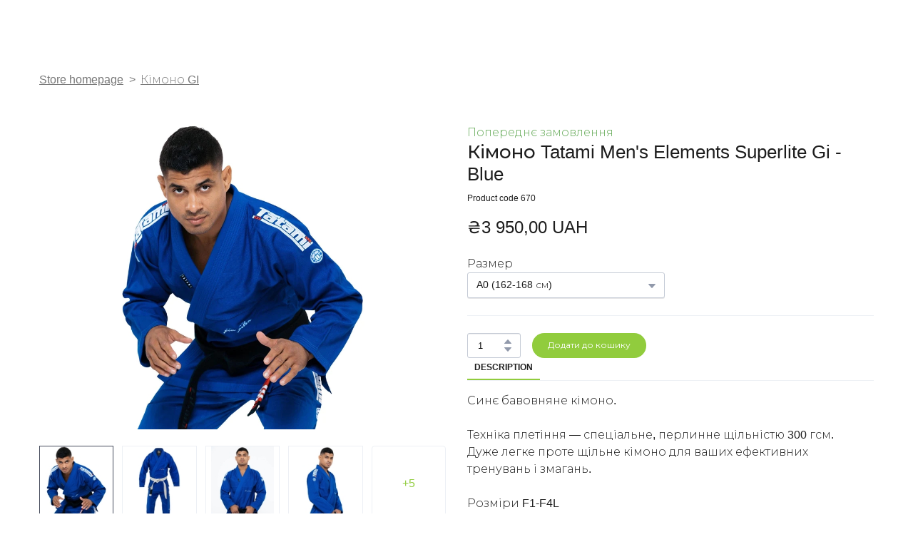

--- FILE ---
content_type: text/css; charset=utf-8
request_url: https://jiu-jitsu.km.ua/site/68b2f7e0b3a1d91d10df56ce/google-fonts-627fcd10b7d17c0023bec926.css
body_size: 775857
content:

/* cyrillic-ext */
@font-face {
  font-family: 'Roboto Slab';
  font-style: normal;
  font-weight: 400;
  src: url("[data-uri]") format('woff2');
  unicode-range: U+0460-052F, U+1C80-1C8A, U+20B4, U+2DE0-2DFF, U+A640-A69F, U+FE2E-FE2F;
}

/* cyrillic */
@font-face {
  font-family: 'Roboto Slab';
  font-style: normal;
  font-weight: 400;
  src: url("[data-uri]") format('woff2');
  unicode-range: U+0301, U+0400-045F, U+0490-0491, U+04B0-04B1, U+2116;
}

/* cyrillic-ext */
@font-face {
  font-family: 'Roboto Slab';
  font-style: normal;
  font-weight: 700;
  src: url("[data-uri]") format('woff2');
  unicode-range: U+0460-052F, U+1C80-1C8A, U+20B4, U+2DE0-2DFF, U+A640-A69F, U+FE2E-FE2F;
}

/* cyrillic */
@font-face {
  font-family: 'Roboto Slab';
  font-style: normal;
  font-weight: 700;
  src: url("[data-uri]") format('woff2');
  unicode-range: U+0301, U+0400-045F, U+0490-0491, U+04B0-04B1, U+2116;
}


/* cyrillic-ext */
@font-face {
  font-family: 'Montserrat';
  font-style: italic;
  font-weight: 300;
  src: url("[data-uri]") format('woff2');
  unicode-range: U+0460-052F, U+1C80-1C8A, U+20B4, U+2DE0-2DFF, U+A640-A69F, U+FE2E-FE2F;
}

/* cyrillic */
@font-face {
  font-family: 'Montserrat';
  font-style: italic;
  font-weight: 300;
  src: url("[data-uri]") format('woff2');
  unicode-range: U+0301, U+0400-045F, U+0490-0491, U+04B0-04B1, U+2116;
}

/* cyrillic-ext */
@font-face {
  font-family: 'Montserrat';
  font-style: italic;
  font-weight: 400;
  src: url("[data-uri]") format('woff2');
  unicode-range: U+0460-052F, U+1C80-1C8A, U+20B4, U+2DE0-2DFF, U+A640-A69F, U+FE2E-FE2F;
}

/* cyrillic */
@font-face {
  font-family: 'Montserrat';
  font-style: italic;
  font-weight: 400;
  src: url("[data-uri]") format('woff2');
  unicode-range: U+0301, U+0400-045F, U+0490-0491, U+04B0-04B1, U+2116;
}

/* cyrillic-ext */
@font-face {
  font-family: 'Montserrat';
  font-style: italic;
  font-weight: 500;
  src: url("[data-uri]") format('woff2');
  unicode-range: U+0460-052F, U+1C80-1C8A, U+20B4, U+2DE0-2DFF, U+A640-A69F, U+FE2E-FE2F;
}

/* cyrillic */
@font-face {
  font-family: 'Montserrat';
  font-style: italic;
  font-weight: 500;
  src: url("[data-uri]") format('woff2');
  unicode-range: U+0301, U+0400-045F, U+0490-0491, U+04B0-04B1, U+2116;
}

/* cyrillic-ext */
@font-face {
  font-family: 'Montserrat';
  font-style: italic;
  font-weight: 700;
  src: url("[data-uri]") format('woff2');
  unicode-range: U+0460-052F, U+1C80-1C8A, U+20B4, U+2DE0-2DFF, U+A640-A69F, U+FE2E-FE2F;
}

/* cyrillic */
@font-face {
  font-family: 'Montserrat';
  font-style: italic;
  font-weight: 700;
  src: url("[data-uri]") format('woff2');
  unicode-range: U+0301, U+0400-045F, U+0490-0491, U+04B0-04B1, U+2116;
}

/* cyrillic-ext */
@font-face {
  font-family: 'Montserrat';
  font-style: normal;
  font-weight: 300;
  src: url("[data-uri]") format('woff2');
  unicode-range: U+0460-052F, U+1C80-1C8A, U+20B4, U+2DE0-2DFF, U+A640-A69F, U+FE2E-FE2F;
}

/* cyrillic */
@font-face {
  font-family: 'Montserrat';
  font-style: normal;
  font-weight: 300;
  src: url("[data-uri]") format('woff2');
  unicode-range: U+0301, U+0400-045F, U+0490-0491, U+04B0-04B1, U+2116;
}

/* cyrillic-ext */
@font-face {
  font-family: 'Montserrat';
  font-style: normal;
  font-weight: 400;
  src: url("[data-uri]") format('woff2');
  unicode-range: U+0460-052F, U+1C80-1C8A, U+20B4, U+2DE0-2DFF, U+A640-A69F, U+FE2E-FE2F;
}

/* cyrillic */
@font-face {
  font-family: 'Montserrat';
  font-style: normal;
  font-weight: 400;
  src: url("[data-uri]") format('woff2');
  unicode-range: U+0301, U+0400-045F, U+0490-0491, U+04B0-04B1, U+2116;
}

/* cyrillic-ext */
@font-face {
  font-family: 'Montserrat';
  font-style: normal;
  font-weight: 500;
  src: url("[data-uri]") format('woff2');
  unicode-range: U+0460-052F, U+1C80-1C8A, U+20B4, U+2DE0-2DFF, U+A640-A69F, U+FE2E-FE2F;
}

/* cyrillic */
@font-face {
  font-family: 'Montserrat';
  font-style: normal;
  font-weight: 500;
  src: url("[data-uri]") format('woff2');
  unicode-range: U+0301, U+0400-045F, U+0490-0491, U+04B0-04B1, U+2116;
}

/* cyrillic-ext */
@font-face {
  font-family: 'Montserrat';
  font-style: normal;
  font-weight: 700;
  src: url("[data-uri]") format('woff2');
  unicode-range: U+0460-052F, U+1C80-1C8A, U+20B4, U+2DE0-2DFF, U+A640-A69F, U+FE2E-FE2F;
}

/* cyrillic */
@font-face {
  font-family: 'Montserrat';
  font-style: normal;
  font-weight: 700;
  src: url("[data-uri]") format('woff2');
  unicode-range: U+0301, U+0400-045F, U+0490-0491, U+04B0-04B1, U+2116;
}


/* cyrillic-ext */
@font-face {
  font-family: 'Open Sans';
  font-style: italic;
  font-weight: 400;
  font-stretch: 100%;
  src: url("[data-uri]") format('woff2');
  unicode-range: U+0460-052F, U+1C80-1C8A, U+20B4, U+2DE0-2DFF, U+A640-A69F, U+FE2E-FE2F;
}

/* cyrillic */
@font-face {
  font-family: 'Open Sans';
  font-style: italic;
  font-weight: 400;
  font-stretch: 100%;
  src: url("[data-uri]") format('woff2');
  unicode-range: U+0301, U+0400-045F, U+0490-0491, U+04B0-04B1, U+2116;
}

/* cyrillic-ext */
@font-face {
  font-family: 'Open Sans';
  font-style: italic;
  font-weight: 700;
  font-stretch: 100%;
  src: url("[data-uri]") format('woff2');
  unicode-range: U+0460-052F, U+1C80-1C8A, U+20B4, U+2DE0-2DFF, U+A640-A69F, U+FE2E-FE2F;
}

/* cyrillic */
@font-face {
  font-family: 'Open Sans';
  font-style: italic;
  font-weight: 700;
  font-stretch: 100%;
  src: url("[data-uri]") format('woff2');
  unicode-range: U+0301, U+0400-045F, U+0490-0491, U+04B0-04B1, U+2116;
}

/* cyrillic-ext */
@font-face {
  font-family: 'Open Sans';
  font-style: normal;
  font-weight: 400;
  font-stretch: 100%;
  src: url("[data-uri]") format('woff2');
  unicode-range: U+0460-052F, U+1C80-1C8A, U+20B4, U+2DE0-2DFF, U+A640-A69F, U+FE2E-FE2F;
}

/* cyrillic */
@font-face {
  font-family: 'Open Sans';
  font-style: normal;
  font-weight: 400;
  font-stretch: 100%;
  src: url("[data-uri]") format('woff2');
  unicode-range: U+0301, U+0400-045F, U+0490-0491, U+04B0-04B1, U+2116;
}

/* cyrillic-ext */
@font-face {
  font-family: 'Open Sans';
  font-style: normal;
  font-weight: 700;
  font-stretch: 100%;
  src: url("[data-uri]") format('woff2');
  unicode-range: U+0460-052F, U+1C80-1C8A, U+20B4, U+2DE0-2DFF, U+A640-A69F, U+FE2E-FE2F;
}

/* cyrillic */
@font-face {
  font-family: 'Open Sans';
  font-style: normal;
  font-weight: 700;
  font-stretch: 100%;
  src: url("[data-uri]") format('woff2');
  unicode-range: U+0301, U+0400-045F, U+0490-0491, U+04B0-04B1, U+2116;
}


